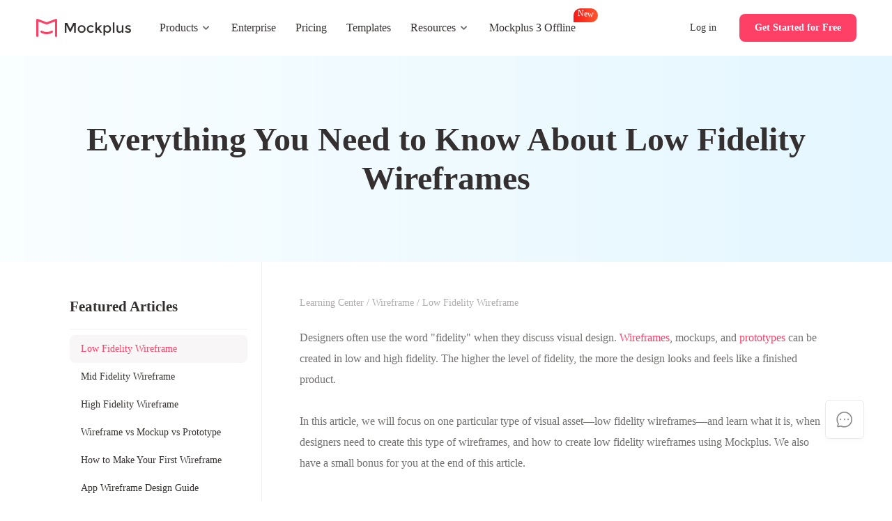

--- FILE ---
content_type: text/html; charset=utf-8
request_url: https://www.mockplus.com/learn/wireframe/low-fidelity-wireframe
body_size: 10545
content:
<!DOCTYPE html>
<html lang="en">
<head>
    <meta charset="UTF-8">
    <meta name="viewport" content="width=device-width, user-scalable=yes, initial-scale=1.0, minimum-scale=1.0">
    <meta name="format-detection" content="telephone=no">
    <meta name="renderer" content="webkit">
    <meta property="og:title" content="Mockplus" />
<meta property="og:url" content="https://www.mockplus.com/learn/wireframe/low-fidelity-wireframe" />
<meta property="og:image" content="https://d3h2k7ug3o5pb3.cloudfront.net/idoc/image/2020-10-27/009f4f41-1821-11eb-a688-0326dab191e7.png" />
<meta property="og:description" content="All-in-one product design platform for prototyping, collaboration, and creating design systems." />
    <meta name="description" content="">
    <title>Everything You Need to Know About Low Fidelity Wireframes</title>
    <link rel="canonical" href="https://www.mockplus.com/learn/wireframe/low-fidelity-wireframe"/>
    <link rel='shortcut icon' type='image/x-icon' href='/favicon.ico'/>
    <link rel="stylesheet" href="/css/icon/iconfont.css?v=702">
    <link rel="stylesheet" href="/froala/froala-editor/css/froala_style.min.css?v=702">
    <link rel="stylesheet" href="/enUS/css/global.css?v=702">
    <link rel="stylesheet" href="/enUS/css/knowledge.css?v=702">
    <script src="/js/lib/jquery.min.js"></script>
    <script type="text/javascript" src="//script.crazyegg.com/pages/scripts/0115/0490.js" async="async" ></script>
    <!-- Google tag (gtag.js) -->
<script async src="https://www.googletagmanager.com/gtag/js?id=G-FHYYVMCHSQ"></script>
<script>
  window.dataLayer = window.dataLayer || [];
  function gtag(){dataLayer.push(arguments);}
  gtag('js', new Date());

  gtag('config', 'G-FHYYVMCHSQ');
</script>
</head>
<body class="knowledge-container">
<header class="header-of-page ">
    <div class="header-content">
        <a href="/?home=1" class="left-logo">
            <img src="/enUS/images/nav/logo-red-black.png" alt="" class="pic1">
            <img src="/enUS/images/nav/logo-white-white.png" alt="" class="pic2">
            <img src="/enUS/images/nav/logo-red-white.png" alt="" class="pic3">
        </a>
        
            
<div class="header-nav">
    <div class="nav-item">
        <span class="first-nav">Products<i class="iconfont icon_broad_back"></i></span>
        <div class="second-menu" style="width: 1024px;">
            <ul class="top-list">
                <li>
                    <a href="/mockplus-rp">
                        <img src="/enUS/images/nav/rp2.png" alt="">
                        <span>Mockplus RP</span>
                        <p>Free wireframing & prototyping</p>
                        <div class="p-slogan blue">Alternative to Axure</div>
                    </a>
                </li>
                <li>
                    <a href="/cloud?home=1">
                        <img src="/enUS/images/nav/cc2.png" alt="">
                        <span>Mockplus Cloud</span>
                        <p>Free collaboration & handoff</p>
                        <div class="p-slogan red">Alternative to InVision</div>
                    </a>
                </li>
                <li>
                    <a href="/mockplus-dt">
                        <img src="/enUS/images/nav/dt2.png" alt="">
                        <span>Mockplus DT</span>
                        <p>Free online UI design</p>
                        <div class="p-slogan yellow">Alternative to Figma/Sketch</div>
                    </a>
                </li>
                <li>
                    <a href="/m3/offline">
                        <img src="/enUS/images/nav/M3-sm.png" alt="">
                        <span>Mockplus 3 Offline</span>
                        <p>Free design & prototype offline</p>
                        <div class="p-slogan " style="color: #4c6ef5; background-color: #eef1ff;">The ONLY one offline solution</div>
                    </a>
                </li>
            </ul>
            <!-- <div class="bottom-div">
                <span class="top-titles">Need an offline, desktop prototyping software?</span>
                <a href="/download/mockplus-classic">
                    <b class="iconfont iconbendi"></b>
                    <span>Download Mockplus Classic</span>
                </a>
            </div> -->
        </div>
    </div>
    <div class="nav-item">
        <a href="/enterprise" class="first-nav">Enterprise</a>
    </div>
    <div class="nav-item">
        <a href="/pricing/mockplus-rp" class="first-nav">Pricing</a>
    </div>
    <div class="nav-item">
        <a href="/example/rp" class="first-nav">Templates</a>
    </div>
    <div class="nav-item">  
        <span class="first-nav">Resources<i class="iconfont icon_broad_back"></i></span>
        <div class="second-menu" style="width: 568px;">
            <div class="left-a">
                <a href="https://help.mockplus.com/">Help center</a>
                <a href="/learn">Learn design</a>
                <a href="/community">Community</a>
                <a href="/blog">Blog</a>
                <a href="/scenarios">Application scenarios</a>
            </div>
            <div class="line" style="left: 220px;"></div>
            
                <div class="right-cons">
                    <div class="top-titles">What's new<a href="/newfeatures" class="more">See all <i class="iconfont icon_tag_right_arrow"></i></a></div>
                    
                    <a href="/blog/post/introducing-new-mockplus-3-offline" class="blog-a">
                        <div class="pic" style="background-image: url('https://img02.mockplus.com/image/2025-09-24/be18f6a0-98f2-11f0-a116-d3fb1c5b2fb8.png');"></div>
                        <span>Introducing Mockplus 3 Offline: Design &amp; Prototype 100% Offline, Securely</span>
                    </a>
                    
                    <a href="/blog/post/import-xd-files-and-more-new-features" class="blog-a">
                        <div class="pic" style="background-image: url('https://img02.mockplus.com/image/2025-07-19/7e74aa70-647d-11f0-8b04-9997f9f25b9b.png');"></div>
                        <span>Import XD files, Batch Create Symbols, Change Artboard Colors and More New features</span>
                    </a>
                    
                </div>
            
        </div>
    </div>
    <div class="nav-item">
        <a href="/m3/offline" class="first-nav">
            Mockplus 3 Offline
            <div class="icon_new">
                <span class="jump-char" style="animation-delay: 0s;">N</span>
                <span class="jump-char" style="animation-delay: 0.1s;">e</span>
                <span class="jump-char" style="animation-delay: 0.2s;">w</span>
            </div>
        </a>
    </div>    
</div>
               
        
        
            <div class="right-login">
                <a href="/signin?source=web-rp" rel="nofollow">Log in</a>
                <a href="/signup?source=web-rp" class="free" rel="nofollow">Get Started for Free</a>
            </div>
        
        <div class="iconfont icon_menu"></div>
        <div class="iconfont icon_menu_close"></div>
    </div>
</header>

<script>
    $(function () {
        var isLogins = JSON.parse('false');
        var headerConColor = "";
        function setHeaderStatus() {
            if ($(window).scrollTop() > 0) {
                $('.header-of-page').addClass('header-scrolls');
            } else {
                $('.header-of-page').removeClass('header-scrolls');
            }
        }
        $(window).scroll(function() {
            setHeaderStatus();
        });
        setHeaderStatus();

        $('.header-of-page .icon_menu').click(function() {
            $('.header-of-page').addClass('show-phone-menu').removeClass(headerConColor);
        });

        $('.header-of-page .icon_menu_close').click(function() {
            $('.header-of-page').removeClass('show-phone-menu').addClass(headerConColor);
        });

        $(window).resize(function() {
            if (window.innerWidth > 1099) {
                $('.header-of-page .header-nav .active').find('.second-menu').css('display', 'none');
                if (headerConColor && !$('.header-of-page').hasClass(headerConColor)) {
                    $('.header-of-page').addClass(headerConColor);
                }
            } else {
                $('.header-of-page .header-nav .active').find('.second-menu').css('display', 'block');
                $('.header-of-page .header-nav .active').siblings('.nav-item').find('.second-menu').css('display', 'none')
            }
        });

        $('.header-of-page .nav-item').hover(function() {
            if (window.innerWidth > 1099) {
                $(this).find('.second-menu').css('display', 'block');
            }
        }, function() {
            if (window.innerWidth > 1099) {
                $(this).find('.second-menu').css('display', 'none');
            }
        });

        $('.header-of-page .nav-item .first-nav').click(function() {
            if (window.innerWidth <= 1099) {
                if ($(this).parents('.nav-item').hasClass('active')) {
                    $(this).parents('.nav-item').removeClass('active').find('.second-menu').slideUp(300);
                } else {
                    $(this).parents('.nav-item').addClass('active').find('.second-menu').slideDown(300);
                }
            } 
        });
    });
</script>

<!--<style>-->
<!--    .header-of-page {-->
<!--        top: 80px;-->
<!--        z-index: 8;-->
<!--    }-->

<!--    .banner-mp-ad {-->
<!--        width: 100%;-->
<!--        text-align: center;-->
<!--        position: fixed;-->
<!--        top: 0;-->
<!--        z-index: 9;-->
<!--        -webkit-box-sizing: border-box;-->
<!--        -moz-box-sizing: border-box;-->
<!--        box-sizing: border-box;-->
<!--        overflow: hidden;-->
<!--        height: 80px;-->
<!--        background: url('/enUS/images/buy/august/summer-sale-top-bg.png') no-repeat;-->
<!--        background-size: cover;-->
<!--        background-position: center;-->
<!--    }-->

<!--    .banner-mp-ad * {-->
<!--        box-sizing: border-box;-->
<!--        -moz-box-sizing: border-box;-->
<!--        -webkit-box-sizing: border-box;-->
<!--    }-->

<!--    .banner-mp-ad .contents {-->
<!--        display: block;-->
<!--        height: 80px;-->
<!--        max-width: 1010px;-->
<!--        margin: 0 auto;-->
<!--        width: 90%;-->
<!--        position: relative;-->
<!--        text-align: left;-->
<!--    }-->

<!--    .banner-mp-ad .contents:after {-->
<!--        display: block;-->
<!--        clear: both;-->
<!--        height: 0;-->
<!--        content: "";-->
<!--        visibility: hidden;-->
<!--        overflow: hidden;-->
<!--    }-->

<!--    .banner-mp-ad .contents .left {-->
<!--        display: inline-block;-->
<!--        width: 70%;-->
<!--        max-width: 542px;-->
<!--    }-->

<!--    .banner-mp-ad .contents .left-small {-->
<!--        display: none;-->
<!--    }-->

<!--    .banner-mp-ad .contents .left-phone {-->
<!--        display: none;-->
<!--    }-->

<!--    .banner-mp-ad ul {-->
<!--        display: inline-block;-->
<!--        overflow: hidden;-->
<!--        padding: 14px 5px 20px 0;-->
<!--        margin-left: 4%;-->
<!--        vertical-align: top;-->
<!--    }-->

<!--    .banner-mp-ad ul li {-->
<!--        width: 30px;-->
<!--        height: 30px;-->
<!--        position: relative;-->
<!--        margin: 0 9px;-->
<!--        color: #ffffff;-->
<!--        float: left;-->
<!--        font-size: 18px;-->
<!--        font-weight: 500;-->
<!--        line-height: 32px;-->
<!--        text-align: center;-->
<!--        background: #007A9C;-->
<!--        border-radius: 4px;-->
<!--    }-->

<!--    .banner-mp-ad ul li::before {-->
<!--        position: absolute;-->
<!--        top: 100%;-->
<!--        font-size: 14px;-->
<!--        left: 0;-->
<!--        width: 100%;-->
<!--        color: #027EA0;-->
<!--        line-height: 20px;-->
<!--        margin-top: 4px;-->
<!--        font-weight: lighter;-->
<!--    }-->

<!--    .banner-mp-ad ul li::after {-->
<!--        content: ':';-->
<!--        position: absolute;-->
<!--        top: 0;-->
<!--        font-size: 14px;-->
<!--        left: 100%;-->
<!--        line-height: inherit;-->
<!--        color: #fff;-->
<!--        margin-left: 7px;-->
<!--    }-->

<!--    .banner-mp-ad ul .li1::before {-->
<!--        content: 'DAYS';-->
<!--    }-->

<!--    .banner-mp-ad ul .li2::before {-->
<!--        content: 'HRS';-->
<!--    }-->

<!--    .banner-mp-ad ul .li3::before {-->
<!--        content: 'MINS';-->
<!--    }-->

<!--    .banner-mp-ad ul .li4::before {-->
<!--        content: 'SECS';-->
<!--    }-->

<!--    .banner-mp-ad ul .li4::after {-->
<!--        display: none;-->
<!--    }-->


<!--    .banner-mp-ad .img-btn {-->
<!--        width: 20%;-->
<!--        max-width: 176px;-->
<!--        display: block;-->
<!--        float: right;-->
<!--        margin-top: 16px;-->
<!--    }-->

<!--    #close-ad {-->
<!--        width: 18px;-->
<!--        height: 18px;-->
<!--        position: absolute;-->
<!--        top: 30px;-->
<!--        right: 30px;-->
<!--        border: 0;-->
<!--        cursor: pointer;-->
<!--        -webkit-transition: .3s;-->
<!--        -moz-transition: .3s;-->
<!--        -ms-transition: .3s;-->
<!--        -o-transition: .3s;-->
<!--        transition: .3s;-->
<!--    }-->

<!--    #close-ad:hover {-->
<!--        -webkit-transform: rotate(90deg);-->
<!--        -moz-transform: rotate(90deg);-->
<!--        -ms-transform: rotate(90deg);-->
<!--        -o-transform: rotate(90deg);-->
<!--        transform: rotate(90deg);-->
<!--    }-->

<!--    @media (max-width: 1500px)  {-->
<!--        .banner-mp-ad .img-btn{-->
<!--            max-width: 150px;-->
<!--            margin-top: 19px;-->
<!--        }-->
<!--    }-->
<!--    @media (max-width: 1120px)  {-->
<!--        .banner-mp-ad .contents {-->
<!--            max-width: 760px;-->
<!--        }-->
<!--        .banner-mp-ad .contents .left{-->
<!--            max-width: 360px;-->
<!--            margin-top: 13.5px;-->
<!--        }-->
<!--        .banner-mp-ad .contents ul {-->
<!--            margin-left: 3%;-->
<!--        }-->
<!--    }-->
<!--    @media (max-width: 899px)  {-->
<!--        #close-ad {-->
<!--            right: 15px;-->
<!--        }-->
<!--        .banner-mp-ad .img-btn {-->
<!--            display: none;-->
<!--        }-->
<!--        .banner-mp-ad .contents {-->
<!--            max-width: 600px;-->
<!--        }-->
<!--    }-->
<!--    @media (max-width: 699px)  {-->
<!--        #close-ad {-->
<!--            display: none;-->
<!--        }-->
<!--        .banner-mp-ad .contents .left {-->
<!--            display: none;-->
<!--        }-->
<!--        .banner-mp-ad .contents {-->
<!--            width: 94%;-->
<!--            max-width: 400px;-->
<!--        }-->
<!--        .banner-mp-ad .contents ul{-->
<!--            position: absolute;-->
<!--            right: 0;-->
<!--            top: 0;-->
<!--        }-->
<!--        .banner-mp-ad .contents ul li {-->
<!--            margin: 0 6px;-->
<!--            width: 28px;-->
<!--            line-height: 28px;-->
<!--            font-size: 16px;-->
<!--            height: 28px;-->
<!--        }-->
<!--        .banner-mp-ad .contents ul li:before {-->
<!--            font-size: 12px;-->
<!--        }-->
<!--        .banner-mp-ad .contents ul li:after {-->
<!--            margin-left: 4px;-->
<!--        }-->
<!--        .banner-mp-ad .contents .left-phone {-->
<!--            display: block;-->
<!--            width: 55%;-->
<!--            -webkit-transform: translateY(-50%);-->
<!--            -moz-transform: translateY(-50%);-->
<!--            -ms-transform: translateY(-50%);-->
<!--            -o-transform: translateY(-50%);-->
<!--            transform: translateY(-50%);-->
<!--            max-width: 270px;-->
<!--            top: 50%;-->
<!--            position: absolute;-->
<!--        }-->
<!--    }-->
<!--</style>-->
<!--<div class="banner-mp-ad" id="banner-mp-ad">-->
<!--    <a href="/buy/mockplus-idoc" target="_blank" class="contents">-->
<!--        <img class="left" src="/enUS/images/buy/august/lastTime1.png" alt="">-->
<!--        <img class="left-phone" src="/enUS/images/buy/august/lastTime2.png" alt="">-->
<!--        <ul class="time">-->
<!--            <li class="li1" id="time1"></li>-->
<!--            <li class="li2" id="time2"></li>-->
<!--            <li class="li3" id="time3"></li>-->
<!--            <li class="li4" id="time4"></li>-->
<!--        </ul>-->
<!--        <img class="img-btn" src="/enUS/images/buy/august/lastTime3.png" alt="">-->
<!--    </a>-->
<!--    <img src="/mockStatic/images/close-dailog-white.png" id="close-ad" alt="close">-->
<!--</div>-->

<!--<script>-->
<!--  var $banner = $('#banner-mp-ad');-->
<!--  var $close = $('#banner-mp-ad #close-ad');-->
<!--  var $header = $('.header-of-page');-->
<!--  var name = 'summer_2021_8';-->
<!--  var endtime = '2021/09/30';-->

<!--  function closeBanner() {-->
<!--    $banner.hide();-->
<!--    $header.css({'top': 0});-->
<!--  }-->

<!--  // function writeCookie() {-->
<!--  //   var end = new Date(endtime);-->
<!--  //   document.cookie = name + '=1;expires=' + end.toGMTString();-->
<!--  // }-->

<!--  $close.click(function () {-->
<!--    closeBanner();-->
<!--  });-->

<!--  // if (/(iPhone|iPad|iPod|iOS|Android)/i.test(navigator.userAgent)) {-->
<!--  //   closeBanner();-->
<!--  // }-->

<!--  //活动弹窗-->
<!--  // $('.tobuy, .closePop').click(function () {-->
<!--  //   writeCookie();-->
<!--  //   $('.pop-box').hide();-->
<!--  // });-->

<!--  // if (document.cookie.indexOf(name) === -1) {-->
<!--  //   $('.pop-box').show();-->
<!--  // } else {-->
<!--  //   $('.pop-box').hide();-->
<!--  // }-->

<!--  $(function() {-->
<!--    var firstLeftTime = JSON.parse('-5012962055');-->

<!--    function countTime(leftTime) {-->
<!--      if ($('.end-time').hasClass('close')) {-->
<!--        return;-->
<!--      }-->

<!--      //定义变量 d,h,m,s保存倒计时的时间-->
<!--      var d = 0;-->
<!--      var h = 0;-->
<!--      var m = 0;-->
<!--      var s = 0;-->
<!--      if (leftTime >= 0) {-->
<!--        d = Math.floor(leftTime / 1000 / 60 / 60 / 24);-->
<!--        h = Math.floor(leftTime / 1000 / 60 / 60 % 24);-->
<!--        m = Math.floor(leftTime / 1000 / 60 % 60);-->
<!--        s = Math.floor(leftTime / 1000 % 60);-->
<!--      }-->
<!--      //将倒计时赋值到div中-->
<!--      document.getElementById("time1").innerHTML = d < 10 ? `0${d}` : d;-->
<!--      document.getElementById("time2").innerHTML = h < 10 ? `0${h}` : h;-->
<!--      document.getElementById("time3").innerHTML = m < 10 ? `0${m}` : m;-->
<!--      document.getElementById("time4").innerHTML = s < 10 ? `0${s}` : s;-->
<!--      if ($('.end-time').hasClass('init')) {-->
<!--        $('.end-time').removeClass('init');-->
<!--      }-->
<!--      //递归每秒调用countTime方法，显示动态时间效果-->
<!--      setTimeout(function () {-->
<!--        countTime(leftTime - 1000);-->
<!--      }, 1000);-->
<!--    }-->

<!--    if (firstLeftTime <= 0) {-->
<!--      document.getElementById("time1").innerHTML = '0';-->
<!--      document.getElementById("time2").innerHTML = '0';-->
<!--      document.getElementById("time3").innerHTML = '0';-->
<!--      document.getElementById("time4").innerHTML = '0';-->
<!--    } else {-->
<!--      countTime(firstLeftTime);-->
<!--    }-->

<!--  })-->
<!--</script>-->

<div class="clear-space knowledge-post">
  <h1>Everything You Need to Know About Low Fidelity Wireframes</h1>
  <div class="post-container">
    <div class="left-menu-container">
      <div class="left-menu-content">
        <div class="menu-con">
          <span>Featured Articles</span>
          <div class="menu-list">
            
            <a href="/learn/wireframe/low-fidelity-wireframe" class="active">Low Fidelity Wireframe</a>
            
            <a href="/learn/wireframe/mid-fidelity-wireframe" class="">Mid Fidelity Wireframe</a>
            
            <a href="/learn/wireframe/high-fidelity-wireframe" class="">High Fidelity Wireframe</a>
            
            <a href="/learn/wireframe/wireframe-vs-mockup-vs-prototype" class="">Wireframe vs Mockup vs Prototype</a>
            
            <a href="/learn/wireframe/how-to-make-a-wireframe" class="">How to Make Your First Wireframe</a>
            
            <a href="/learn/wireframe/mobile-app-wireframing-guide" class="">App Wireframe Design Guide</a>
            
            <a href="/learn/wireframe/website-wireframe" class="">Website Wireframe Design Guide</a>
            
            <a href="/learn/wireframe/free-wireframing-tool" class="">Explore Mockplus Wireframe Tool</a>
            
            <a href="/learn/wireframe/sitemap-vs-wireframe" class="">Sitemap vs Wireframe</a>
            
            <a href="/learn/wireframe/wireframe-example" class="">App &amp; Website Wireframe Examples</a>
            
          </div>
        </div> 
      </div>
    </div>
    <div class="right-container">
      <div class="bread">
        <a href="/learn">Learning Center</a>
        / <a href="/learn/wireframe">Wireframe</a>
        / <span>Low Fidelity Wireframe</span>
        
      </div>
      <div class="contents post-detail" id="post-content">
        <div class="fr-view">
          <p dir="ltr">Designers often use the word &quot;fidelity&quot; when they discuss visual design. <a href="https://www.mockplus.com/learn/wireframe" rel="noopener noreferrer" target="_blank">Wireframes</a>, mockups, and <a href="https://www.mockplus.com/learn/prototype" rel="noopener noreferrer" target="_blank">prototypes</a> can be created in low and high fidelity. The higher the level of fidelity, the more the design looks and feels like a finished product.&nbsp;</p><p><br></p><p dir="ltr">In this article, we will focus on one particular type of visual asset&mdash;low fidelity wireframes&mdash;and learn what it is, when designers need to create this type of wireframes, and how to create low fidelity wireframes using Mockplus. We also have a small bonus for you at the end of this article.&nbsp;</p><h2 id="What is a low-fidelity wireframe?" dir="ltr" id="What is a low-fidelity wireframe?">What is a low-fidelity wireframe?</h2><p dir="ltr">A wireframe is a schematic representation of the future user interface created using simple objects such as lines, rectangles, and texts. The term &quot;wireframe&quot; is taken from the architecture discipline, where it is used as a tool to plan spaces such as houses. Like mockups and prototypes, wireframes can be created with low and high fidelity.&nbsp;</p><p><br></p><p dir="ltr">Low-fidelity wireframes share the following properties:</p><ul><li dir="ltr"><p dir="ltr">Wireframes are created using lines and boxes. All user interface elements in UI design are created of lines and boxes.&nbsp;</p></li><li dir="ltr"><p dir="ltr">Black &amp; white color scheme. Wireframes are created using only black/gray color.&nbsp;</p></li><li dir="ltr"><p dir="ltr">Lorem ipsum texts. Instead of real content, designers use placeholder text (Lorem Ipsum, also known as dummy text).</p></li></ul><h2 id="Why do you need low-fidelity wireframes?&nbsp;" dir="ltr" id="Why do you need low-fidelity wireframes? ">Why do you need low-fidelity wireframes?&nbsp;</h2><p dir="ltr">Low-fidelity wireframes can be helpful at the early stages of the design process. When the team has a lot of ideas to explore, they want to minimize the time required to visualize individual ideas. Compared to other design artifacts such as mockups and prototypes, low-fidelity wireframes allow designers to create visual assets in minutes rather than hours. By making design tangible, designers help other people involved in the design process (i.e., developers, stakeholders, etc.) better understand the nature of the idea they want to build.&nbsp;</p><h2 id="What are the advantages and disadvantages of low-fidelity wireframing?" dir="ltr" id="What are the advantages and disadvantages of low-fidelity wireframing?">What are the advantages and disadvantages of low-fidelity wireframing?</h2><h3 id="&nbsp;Advantages of low-fidelity wireframe" dir="ltr" id=" Advantages of low-fidelity wireframe">&nbsp;Advantages of low-fidelity wireframe</h3><ul><li dir="ltr"><p dir="ltr"><strong>Easy to create.</strong> Low-fidelity wireframes don&#39;t require any specific tools and skills. They can be created by anyone who has a pen and paper.&nbsp;</p></li><li dir="ltr"><p dir="ltr"><strong>Fast to create.</strong> It takes a few minutes to sketch a wireframe on paper. Wireframes can be created right during brainstorming sessions.&nbsp;</p></li><li dir="ltr"><p dir="ltr"><strong>Excellent tool for collecting feedback.</strong> Low-fidelity wireframes look far from the finished design, making it easier for others to share their honest opinions about the design.&nbsp;</p></li><li dir="ltr"><p dir="ltr"><strong>It can serve as design documentation.</strong> It&#39;s possible to make low-fidelity wireframes a part of design documentation. Adding notes to the wireframes helps others understand how something should look/work.&nbsp;</p></li></ul><h3 id="&nbsp;Disadvantages of low-fidelity wireframe" dir="ltr" id=" Disadvantages of low-fidelity wireframe">&nbsp;Disadvantages of low-fidelity wireframe</h3><ul><li dir="ltr">You must use imagination to understand how the final design will look and work. Low-fidelity wireframes convey only a general idea of the future design, and they lack many essential design elements (such as actual texts, colors, and fonts).</li><li>Cannot be used for <a href="https://www.sketchbubble.com/en/catalogtags/stakeholder/" rel="noopener noreferrer" target="_blank">stakeholder presentations</a>. Stakeholders typically want to see a design in a medium or high fidelity because it allows them to evaluate stylistic and functional design decisions. When stakeholders see the low-fidelity design, they likely raise many concerns about design (i.e., &ldquo;Why do screens look black and white?&rdquo; or &ldquo;What does Lorem Ipsum mean?&rdquo;), which might negatively impact the design process.</li></ul><h2 id="How to design a low-fidelity wireframe using Mockplus in 5 simple steps" dir="ltr" id="How to design a low-fidelity wireframe using Mockplus in 5 simple steps">How to design a low-fidelity wireframe using Mockplus in 5 simple steps</h2><p dir="ltr">Wireframes can be created using pen &amp; paper or digital design tools. When it comes to digital tools, <a href="https://www.mockplus.com/free-wireframing-tool">Mockplus</a> makes it easier to create both low and high-fidelity wireframes. The tool can also be used to create interactive prototypes, so you can potentially turn your low-fidelity design into an interactive prototype without switching a tool.&nbsp;</p><p dir="ltr"><br></p><p dir="ltr"><span class="fr-video fr-deletable fr-fvc fr-dvb fr-draggable" contenteditable="false" draggable="true"><iframe width="640" height="360" src="https://www.youtube.com/embed/LvjF9Btxigs?autoplay=1&wmode=opaque&rel=0" frameborder="0" allowfullscreen="" class="fr-draggable"></iframe></span><br></p><p dir="ltr" style="text-align: center;"><br></p><p dir="ltr">This quick tutorial will show how to design a low-fidelity wireframe for a landing page in less than five minutes.&nbsp;</p><h3 id="Step 1: Launching Mockplus RP" dir="ltr" id="Step 1: Launching Mockplus RP">Step 1: Launching Mockplus RP</h3><p dir="ltr">The first thing we need to do is to launch <a href="https://app.mockplus.com/app">Mockplus RP</a>.</p><p dir="ltr"><img src="https://d3h2k7ug3o5pb3.cloudfront.net/image/2023-01-30/d2e26d10-a047-11ed-a261-7940d808d9b6.png" class="fr-fil fr-dib" alt="Launching Mockplus RP"></p><h3 id="Step 2: Choosing a project type&nbsp;" dir="ltr" id="Step 2: Choosing a project type ">Step 2: Choosing a project type&nbsp;</h3><p dir="ltr">Next, we need to choose a type of project. Since we&rsquo;re building a web project, we will select the Web 1920 project.&nbsp;</p><p dir="ltr"><img src="https://d3h2k7ug3o5pb3.cloudfront.net/image/2023-01-30/e1dbbd30-a047-11ed-a261-7940d808d9b6.png" class="fr-fil fr-dib" alt="Choosing a project type in Mockplus RP"></p><h3 id="Step 3: Choosing the right elements for our design&nbsp;" dir="ltr" id="Step 3: Choosing the right elements for our design ">Step 3: Choosing the right elements for our design&nbsp;</h3><p dir="ltr">We&#39;re ready to create our low-fidelity wireframe. Mockplus RP is a web-based application, meaning we will design it right in a browser window. Once our project is created, we will see an editor with various basic elements in the Compos area.&nbsp;</p><p dir="ltr">Low-fidelity wireframes are created using elemental objects so we will use only Rectangles, Lines, and Text.&nbsp;</p><p dir="ltr"><img src="https://d3h2k7ug3o5pb3.cloudfront.net/image/2023-01-30/ffe14930-a047-11ed-a261-7940d808d9b6.png" class="fr-fil fr-dib" alt="create a low-fidelity wireframe"></p><h3 id="Step 4: Creating a skeleton of our wireframe&nbsp;" dir="ltr" id="Step 4: Creating a skeleton of our wireframe ">Step 4: Creating a skeleton of our wireframe&nbsp;</h3><p dir="ltr">Let&#39;s create a low-fidelity wireframe of the hero section for our landing page. The hero section will feature the logo in the top left corner of the screen, a menu with a sign-up button at the top right corner of the screen, a text section with a header and description, and two call-to-action buttons in the center.&nbsp;</p><p dir="ltr">First, we will use rectangles to mark individual content blocks.</p><p dir="ltr"><img src="https://d3h2k7ug3o5pb3.cloudfront.net/image/2023-01-30/0f80c460-a048-11ed-a261-7940d808d9b6.png" class="fr-fil fr-dib" alt="Creating a skeleton of our wireframe"></p><h3 id="Step 5: Adding contextual details&nbsp;" dir="ltr" id="Step 5: Adding contextual details ">Step 5: Adding contextual details&nbsp;</h3><p dir="ltr">Now let&#39;s add text to mark individual objects. Notice that designers typically mark containers that will have imagery (photos or videos) as rectangular objects with the X cross inside. We will use a Line object to add the X cross. After we add the required changes, we should see the following design.&nbsp;</p><p dir="ltr"><br></p><p dir="ltr">You might notice that elements in the artboard aren&#39;t perfectly aligned but don&#39;t worry about that; the low-fidelity wireframes shouldn&#39;t be pixel-perfect. Speed and simplicity are two integral properties of the low-fidelity design. The faster we can visualize our ideas, the better. &nbsp;</p><p dir="ltr"><img src="https://d3h2k7ug3o5pb3.cloudfront.net/image/2023-01-30/263e25d0-a048-11ed-a261-7940d808d9b6.png" class="fr-fil fr-dib" alt="Adding contextual details on wireframe"></p><h2 id="Top 3 low wireframe examples for your inspiration" dir="ltr" id="Top 3 low wireframe examples for your inspiration">Top 3 low wireframe examples for your inspiration</h2><p dir="ltr">Here are our top three favorite examples of low-fidelity wireframes created by the design community: &nbsp;</p><h3 id="1. Mobile app wireframes by Jinal Shah" dir="ltr" id="1. Mobile app wireframes by Jinal Shah">1. Mobile app wireframes by Jinal Shah</h3><p dir="ltr"><a href="https://dribbble.com/shots/15685603-App-wireframe">Jinal Shah&#39;s</a> design is a brilliant example of comparing low and high-fidelity wireframes. In this example, low-fidelity wireframes were created using pen and paper. &nbsp;</p><p dir="ltr"><img src="https://d3h2k7ug3o5pb3.cloudfront.net/image/2023-01-30/3f7512c0-a048-11ed-a261-7940d808d9b6.jpg" class="fr-fil fr-dib" alt="Mobile app wireframes by Jinal Shah"></p><p dir="ltr" style="text-align: center;">Image by <a href="https://dribbble.com/shots/15685603-App-wireframe">Jinal Shah</a></p><h3 id="2. Quto App design by Gus Jul&nbsp;" dir="ltr" id="2. Quto App design by Gus Jul ">2. Quto App design by Gus Jul&nbsp;</h3><p dir="ltr"><a href="https://dribbble.com/shots/14653171-Low-Fidelity-Quto-App">Gus Jul</a> shares low-fidelity wireframes of the Quto App, a barcode scan mobile app. He uses arrows to help viewers understand the transitions between individual screens. &nbsp;</p><p dir="ltr"><br><img src="https://d3h2k7ug3o5pb3.cloudfront.net/image/2023-01-30/5ac91350-a048-11ed-a261-7940d808d9b6.png" class="fr-fil fr-dib" alt="low-fidelity wireframes of the Quto App"></p><p dir="ltr" style="text-align: center;">Image by <a href="https://dribbble.com/shots/14653171-Low-Fidelity-Quto-App">Gus Jul</a></p><p><br></p><h3 id="3. Mobile App by Armin Graca" dir="ltr" id="3. Mobile App by Armin Graca">3. Mobile App by Armin Graca</h3><p dir="ltr">In his mobile app design, <a href="https://dribbble.com/shots/9158504-How-It-s-Made-Mobile-App">Armin Graca</a> provides a step-by-step guide on how to move from low-fidelity to <a href="https://www.mockplus.com/learn/wireframe/high-fidelity-wireframe" rel="noopener noreferrer" target="_blank">high-fidelity design</a>. &nbsp;</p><p><br></p><p dir="ltr"><img src="https://d3h2k7ug3o5pb3.cloudfront.net/image/2023-01-30/720086c0-a048-11ed-a261-7940d808d9b6.png" class="fr-fil fr-dib" alt="Mobile App wireframe by Armin Graca"></p><p dir="ltr" style="text-align: center;">Image by <a href="https://dribbble.com/shots/9158504-How-It-s-Made-Mobile-App">Armin Graca</a>&nbsp;</p>
        </div>

        
          <div class="external-link">
              <div>
                  <p>
                      <a href="https://rp.mockplus.com/" target="_blank" onclick="ga('send', 'event', 'blog-sign-up', 'click', 'blog banner', 1);">
                          Start designing low-fi wireframes with free wireframing tool today</a>
                  </p>
                  <a class="btn" href="https://rp.mockplus.com/" target="_blank" onclick="ga('send', 'event', 'blog-sign-up', 'click', 'blog banner', 1);">
                      Start now
                  </a>
              </div>
          </div>
      
      </div>
    </div>
   <div class="ph-left-menu-button">
    <ul>
      <li></li>
      <li></li>
      <li></li>
    </ul>
   </div>
  </div>
</div>
<section class="content-red">
  <h3 class="content-red-title">Join over 2M users and teams that use Mockplus</h3>
  <a class="footer-btna" href=" https://user.mockplus.com/signup?source=web-rp">Create free account</a>
</section>
<div class="footer-of-page black-footer">
  <div class="footer-content">
      <div class="footer-item">
          <a href="/?home-1" class="left-logo">
              <img src="/enUS/images/nav/logo-red-black.png" alt="" class="pic1">
              <img src="/enUS/images/nav/logo-white-white.png" alt="" class="pic2">
          </a>
          <a target="_blank" rel="nofollow" class="social-list" href="https://www.facebook.com/Mockplus">
              <i class="iconfont icona-24_icon_Facebook"></i>
              <span>Facebook</span>
          </a>
          <a target="_blank" rel="nofollow" class="social-list" href="https://twitter.com/Mockplus">
              <i class="iconfont icona-24_icon_Twitter"></i>
              <span>Twitter</span>
          </a>
          <a target="_blank" rel="nofollow" class="social-list" href="https://www.linkedin.com/company/mockplus">
              <i class="iconfont icona-24_icon_LinkedIn"></i>
              <span>LinkedIn</span>
          </a>
          <a target="_blank" rel="nofollow" class="social-list" href="https://www.youtube.com/c/Mockplustube">
              <i class="iconfont icona-24_icon_YouTube"></i>
              <span>YouTube</span>
          </a>
          <a target="_blank" rel="nofollow" class="social-list" href="https://www.instagram.com/mockplus_official">
              <i class="iconfont icona-24_icon_Instagram"></i>
              <span>Instagram</span>
          </a>
      </div>
      <div class="footer-item">
        <div class="titles">Product</div>
        <div class="sub-foot">
            <a href="/mockplus-rp">Mockplus RP</a>
            <a href="/cloud?home=1">Mockplus Cloud</a>
            <a href="/mockplus-dt">Mockplus DT</a>
            <a href="/mockplus-dS">Mockplus DS</a>
            <a href="/download/mockplus-classic">Mockplus Classic</a>
        </div>
    </div>
      <div class="footer-item">
          <div class="titles">Use Cases</div>
          <div class="sub-foot">
              <a href="/free-wireframing-tool">Wireframing tool</a>
              <a href="/mockplus-dt">UI design tool</a>
              <a href="/ux-design-tool">UX design tool</a>
              <a href="/ui-mockup-tool">Mockup design</a>
              <a href="/remote-design-collaboration">Remote design</a>
              <a href="/mockplus-ds">Design systems</a>
              <a href="/cloud?home=1">Collaboration & handoff</a>
              <a href="/cloud-integrations">Integrations</a>
          </div>
      </div>
      <div class="footer-item">
          <div class="titles">Resource</div>
          <div class="sub-foot">
              <a href="/blog">Blog</a>
              <a href="/product/releaseNotes">Release</a>
              <a href="/newfeatures">What's new</a>
              <a href="/example/rp">Free templates</a>
              <a href="/learn">Learn design</a>
              <a href="/community">Community</a>
              <a href="/partners">Partners</a>
              <a href="https://help.mockplus.com/">Help center</a>
          </div>
      </div>
      <div class="footer-item">
          <div class="titles">Compare</div>
          <div class="sub-foot">
              <a href="/mockplus-vs-invision">InVision</a>
              <a href="/mockplus-vs-zeplin">Zeplin</a>
              <a href="/mockplus-vs-figma">Figma</a>
              <a href="/mockplus-vs-sketch">Sketch</a>
              <a href="/mockplus-vs-axure">Axure</a>
              <a href="/mockplus-vs-xd">Adobe XD</a>
              <a href="/mockplus-vs-justinmind">Justinmind</a>
          </div>
      </div>
      <div class="footer-item">
          <div class="titles">Company</div>
          <div class="sub-foot">
              <a href="/about">About us</a>
              <a href="/support">Contact us</a>
              <a href="/startup">Mockplus for startup</a>
              <a href="/buy/edu">Mockplus for education</a>
          </div>
      </div>
  </div>
  <div class="footer-bottom">
      <a href="/tos" rel="nofollow" class="right">Terms of Service</a>
      <a href="/privacy" rel="nofollow" class="right">Privacy Policy</a>
      <p>© 2014-2025 Mockplus Technology Co., Ltd. All rights reserved.</p>
  </div>
</div>

<script>
  $(function() {
      $('.footer-content .footer-item .titles').click(function() {
          if ($(this).parents('.footer-item').hasClass('active')) {
              $(this).parents('.footer-item').removeClass('active').find('.sub-foot').slideUp(300);
          } else {
              $(this).parents('.footer-item').addClass('active').find('.sub-foot').slideDown(300);
          }
      });
  });
</script>
<!--客服挂件-->
<div class="customer-service">
    <div class="item" id="customer-message">
        <i class="iconfont icon_service"></i>
        <div class="message">
            <div class="message-warp">
                <h5>Contact us</h5>
                <p><a href="https://discord.gg/RUJ7SJCtx8"><img src="/enUS/images/about/support-discord.png" width="16" alt="">Join our Discord community</a></p>
                <p><a href="mailto:support@mockplusapp.com"><img src="/enUS/images/about/custom-email.png" width="16" alt="">support@mockplusapp.com</a></p>
            </div>
        </div>
    </div>
    <div class="item" id="go-top">
        <i class="iconfont icon_top"></i>
    </div>
</div>
<script>
  /**
   * 客服挂件
   */
  var $goTop = $('#go-top');
  var $customService = $('.customer-service');
  var customerMessage = $('#customer-message .message');
  var theSysDate = '2020_08_03';

  $(window).scroll(function () {
    var winHeight = $(window).height();
    var scrollHeight = $(document).scrollTop();
    if (scrollHeight > winHeight) {
      $goTop.show();
    //   $customService.css('bottom', '40px');
    } else {
      $goTop.hide();
    //   $customService.css('bottom', '60px');
    }
  });

  $goTop.click(function () {
    $('html ,body').animate({scrollTop: 0}, 300);
  });

  if (/(iPhone|iPad|iPod|iOS|Android)/i.test(navigator.userAgent)) {
    $('.customer-service').hide();
  } else {
    $('.customer-service').show();
  }
</script>

<script src="/js/global.js?v=702"></script>
<script>
  $(function() {
    /**
     * 设置左侧菜单栏状态（是否置顶）
     */
    var $leftMenuContainer = $('.left-menu-container ');
    var $postContainer = $('.post-container');
    var $menuList = $('.menu-list');
    function setLeftMenuStatus() {
      if (window.innerWidth > 767) {
        $('.post-container').removeClass('left-menu-active');     
      var scrollTop = $(document).scrollTop();
      var offsetTop = $postContainer.offset().top;
      var footerOffsetTop = $('.content-red').offset().top;
      if (scrollTop > offsetTop) {
        if (scrollTop > footerOffsetTop - $menuList.height() - 105) {
          $leftMenuContainer.addClass('fixedBottom').removeClass('fixedTop');
        }else {
          $leftMenuContainer.removeClass('fixedBottom').addClass('fixedTop');
        }
      }else {
        $leftMenuContainer.removeClass('fixedTop').removeClass('fixedBottom');
      }
      } else {
        $leftMenuContainer.removeClass('fixedBottom').removeClass('fixedTop');
      }
    }
    $(window).scroll(function () {
      setLeftMenuStatus();
    });
    setLeftMenuStatus();


    $('.ph-left-menu-button').click(function() {
      if ($(this).hasClass('active')) {
        $(this).removeClass('active');
        $postContainer.removeClass('left-menu-active');
      } else {
        $(this).addClass('active');
        $postContainer.addClass('left-menu-active');
      }
    });
    $postContainer.find('.left-menu-container').click(function(e) {
      if ($postContainer.hasClass('left-menu-active') && !$('.menu-con').is(e.target) && $('.menu-con').has(e.target).length === 0) {
        $('.ph-left-menu-button').removeClass('active');
        $postContainer.removeClass('left-menu-active');
      }
    });

    function insertInnerAd() {
      var parr = $('#post-content .fr-view > p');
      var insertp;
      var $externalLink = $('.external-link');
      if (parr.length >= 10) {
        var num = 6;
        insertp = parr[num - 1];
        $externalLink.insertBefore(insertp);
      } else {
        $externalLink.remove();
      }
    }

    insertInnerAd();
  })
</script>
</body>
</html>


--- FILE ---
content_type: text/css; charset=utf-8
request_url: https://www.mockplus.com/enUS/css/knowledge.css?v=702
body_size: 12278
content:
body {
  font-family: 'Montserrat';
}
.knowledge-container .clear-space * {
  box-sizing: border-box;
}
.knowledge-container .banner-container {
  background: linear-gradient(270deg, #e4f6ff 0%, #f9feff 100%);
  overflow: hidden;
  position: relative;
}
.knowledge-container .banner-container .contents {
  width: 92%;
  max-width: 1080px;
  margin: 0 auto;
  position: relative;
  padding: 208px 0 152px;
}
.knowledge-container .banner-container .contents .cons {
  max-width: 510px;
}
.knowledge-container .banner-container .contents .cons h1 {
  font-size: 48px;
  line-height: 56px;
  color: #353030;
  font-weight: bold;
}
.knowledge-container .banner-container .contents .cons p {
  font-size: 20px;
  line-height: 28px;
  margin-top: 16px;
  color: #5c5758;
}
.knowledge-container .banner-container .contents .cons .button {
  display: block;
  width: 255px;
  line-height: 56px;
  border-radius: 8px;
  font-size: 16px;
  background-color: #fe4066;
  font-weight: bold;
  color: #ffffff;
  margin-top: 48px;
  text-align: center;
  transition: 0.3s;
}
.knowledge-container .banner-container .contents .cons .button:hover {
  background-color: #ff5476;
}
.knowledge-container .banner-container .contents .pic1 {
  position: absolute;
  left: 547px;
  bottom: 0;
  display: block;
  width: 600px;
  z-index: 2;
}
.knowledge-container .banner-container .bottom-pic {
  position: absolute;
  width: 100%;
  bottom: 0;
  z-index: 1;
  left: 0;
}
.knowledge-container .index-list {
  overflow: hidden;
  max-width: 1312px;
  width: 92%;
  margin: 128px auto 108px;
  display: flex;
  justify-content: space-around;
  flex-wrap: wrap;
}
.knowledge-container .index-list .list {
  padding: 0 0 20px;
}
.knowledge-container .index-list .list a {
  display: block;
  max-width: 310px;
  margin: 0 auto;
  text-align: center;
}
.knowledge-container .index-list .list a .pic {
  height: 186px;
  border-radius: 16px;
  background-size: cover;
  background-position: center;
  background-repeat: no-repeat;
  border: 1px solid #F0EEEE;
}
.knowledge-container .index-list .list a h2 {
  font-size: 24px;
  line-height: 32px;
  color: #353030;
  text-overflow: ellipsis;
  overflow: hidden;
  display: block;
  margin: 24px 0 8px;
  font-weight: bold;
}
.knowledge-container .index-list .list a p {
  font-size: 16px;
  line-height: 24px;
  color: #5c5758;
}
.knowledge-container .index-list .list a .button {
  width: 200px;
  border: 1px solid #fe4066;
  border-radius: 8px;
  margin: 24px auto 0;
  line-height: 38px;
  color: #fe4066;
  font-weight: bold;
  font-size: 14px;
  transition: 0.3s;
}
.knowledge-container .index-list .list a .button:hover {
  background-color: #fe4066;
  color: #ffffff;
}
.knowledge-container .knowledge-catalogue {
  position: relative;
  padding-bottom: 128px;
}
.knowledge-container .knowledge-catalogue::before {
  content: '';
  width: 100%;
  height: 640px;
  z-index: -1;
  background: linear-gradient(180deg, #e4f6ff, #ffffff 100%);
  left: 0;
  top: 80px;
  position: absolute;
}
.knowledge-container .knowledge-catalogue .banner-container {
  background: transparent;
}
.knowledge-container .knowledge-catalogue .banner-container .contents {
  padding-bottom: 72px;
}
.knowledge-container .knowledge-catalogue .banner-container .contents .pic1 {
  width: 500px;
}
.knowledge-container .knowledge-catalogue .catalogue-container {
  padding-top: 22px;
}
.knowledge-container .knowledge-catalogue .catalogue-container .contents {
  width: 92%;
  margin: 32px auto 0;
  border-radius: 24px;
  box-shadow: 0px 4px 16px 0px rgba(53, 48, 48, 0.08);
  background-color: #ffffff;
  max-width: 1080px;
  overflow: hidden;
  padding-left: 310px;
  position: relative;
}
.knowledge-container .knowledge-catalogue .catalogue-container .contents:first-child {
  margin-top: 0;
}
.knowledge-container .knowledge-catalogue .catalogue-container .contents .left-title {
  background-color: #fe4066;
  position: absolute;
  left: 0;
  top: 0;
  width: 310px;
  height: 100%;
  font-size: 32px;
  font-weight: bold;
  line-height: 40px;
  padding: 32px 10px 0 32px;
  color: #ffffff;
  text-transform: capitalize;
}
.knowledge-container .knowledge-catalogue .catalogue-container .contents .right-cons {
  overflow: hidden;
  padding: 48px 0 40px 55px;
}
.knowledge-container .knowledge-catalogue .catalogue-container .contents .right-cons span {
  display: block;
  width: 100%;
  font-size: 16px;
  font-weight: bold;
  color: #353030;
  line-height: 24px;
  margin-bottom: 16px;
}
.knowledge-container .knowledge-catalogue .catalogue-container .contents .right-cons .des {
  width: 34%;
  float: left;
}
.knowledge-container .knowledge-catalogue .catalogue-container .contents .right-cons .des p {
  font-size: 14px;
  line-height: 22px;
  color: rgba(53, 48, 48, 0.7);
}
.knowledge-container .knowledge-catalogue .catalogue-container .contents .right-cons .list {
  width: 58.5%;
  float: right;
  overflow: hidden;
}
.knowledge-container .knowledge-catalogue .catalogue-container .contents .right-cons .list a {
  display: block;
  float: left;
  width: 45%;
  margin: 0 5% 8px 0;
  padding-left: 12px;
  font-size: 14px;
  line-height: 22px;
  color: rgba(53, 48, 48, 0.7);
  position: relative;
  white-space: nowrap;
  text-overflow: ellipsis;
  overflow: hidden;
  height: 22px;
  transition: 0.3s;
}
.knowledge-container .knowledge-catalogue .catalogue-container .contents .right-cons .list a:hover {
  color: #fe4066;
}
.knowledge-container .knowledge-catalogue .catalogue-container .contents .right-cons .list a::before {
  content: '';
  width: 4px;
  height: 4px;
  background-color: #fe4066;
  position: absolute;
  left: 0;
  top: 50%;
  margin-top: -2px;
  border-radius: 100%;
}
.knowledge-container .knowledge-post {
  padding-top: 80px;
}
.knowledge-container .knowledge-post h1 {
  background: linear-gradient(270deg, #E4F6FF 0%, #f9feff 100%);
  padding: 92px 4%;
  text-align: center;
  font-size: 48px;
  line-height: 56px;
  color: #353030;
  font-weight: bold;
  overflow: hidden;
}
.knowledge-container .knowledge-post .post-container {
  position: relative;
  max-width: 1080px;
  width: 92%;
  margin: 0 auto;
}
.knowledge-container .knowledge-post .post-container::before {
  margin-left: 275px;
  content: '';
  width: 1px;
  background: #f0f0f0;
  position: absolute;
  top: 0;
  bottom: 0;
  z-index: 1;
  left: 0;
}
.knowledge-container .knowledge-post .post-container::after {
  content: '';
  height: 0;
  line-height: 0;
  display: block;
  visibility: hidden;
  clear: both;
}
.knowledge-container .knowledge-post .post-container .left-menu-container {
  width: 275px;
  float: left;
  min-height: 1px;
}
.knowledge-container .knowledge-post .post-container .left-menu-container .left-menu-content {
  height: calc(100vh - 320px);
  z-index: 2;
}
.knowledge-container .knowledge-post .post-container .left-menu-container .left-menu-content .menu-con {
  width: 275px;
  height: 100%;
}
.knowledge-container .knowledge-post .post-container .left-menu-container .left-menu-content .menu-con span {
  display: block;
  font-size: 21px;
  line-height: 32px;
  color: #353030;
  font-weight: bold;
  padding: 48px 0 16px;
  margin: 0 20px 8px 0;
  border-bottom: 1px solid #f0f0f0;
}
.knowledge-container .knowledge-post .post-container .left-menu-container .left-menu-content .menu-con .menu-list {
  max-height: calc(100% - 105px);
  overflow-y: auto;
  padding: 0 20px 40px 0;
  scrollbar-width: thin;
}
.knowledge-container .knowledge-post .post-container .left-menu-container .left-menu-content .menu-con .menu-list::-webkit-scrollbar {
  width: 4px;
  height: 100%;
  background: transparent;
}
.knowledge-container .knowledge-post .post-container .left-menu-container .left-menu-content .menu-con .menu-list::-webkit-scrollbar-track {
  width: 4px;
  background: transparent;
}
.knowledge-container .knowledge-post .post-container .left-menu-container .left-menu-content .menu-con .menu-list::-webkit-scrollbar-thumb {
  background: rgba(0, 0, 0, 0.2);
}
.knowledge-container .knowledge-post .post-container .left-menu-container .left-menu-content .menu-con .menu-list a {
  display: block;
  font-size: 14px;
  line-height: 22px;
  border-radius: 8px;
  transition: 0.3s;
  padding: 9px 8px 9px 16px;
  color: #353030;
  white-space: nowrap;
  text-overflow: ellipsis;
  overflow: hidden;
}
.knowledge-container .knowledge-post .post-container .left-menu-container .left-menu-content .menu-con .menu-list a:hover {
  color: #fe4066;
}
.knowledge-container .knowledge-post .post-container .left-menu-container .left-menu-content .menu-con .menu-list a.active {
  color: #fe4066;
  background-color: #f8f6f6;
}
.knowledge-container .knowledge-post .post-container .left-menu-container.fixedTop {
  position: fixed;
  height: 100%;
  width: 100%;
  left: 0;
  top: 0;
}
.knowledge-container .knowledge-post .post-container .left-menu-container.fixedTop .left-menu-content {
  max-width: 1080px;
  width: 92%;
  margin: 0 auto;
  height: 100%;
}
.knowledge-container .knowledge-post .post-container .left-menu-container.fixedBottom {
  position: absolute;
  left: 0;
  bottom: 0;
  height: auto;
  max-height: 100vh;
}
.knowledge-container .knowledge-post .post-container .left-menu-container.fixedBottom .left-menu-content {
  height: 100%;
}
.knowledge-container .knowledge-post .post-container .right-container {
  width: calc(100% - 330px);
  float: right;
  z-index: 3;
  position: relative;
}
.knowledge-container .knowledge-post .post-container .right-container .bread {
  color: rgba(53, 48, 48, 0.4);
  font-size: 14px;
  line-height: 22px;
  padding: 48px 0 24px;
}
.knowledge-container .knowledge-post .post-container .right-container .bread a {
  color: rgba(53, 48, 48, 0.4);
  transition: 0.3s;
}
.knowledge-container .knowledge-post .post-container .right-container .bread a:hover {
  color: #fe4066;
}
.knowledge-container .knowledge-post .post-container .right-container .contents {
  padding-bottom: 48px;
  min-height: calc(100vh - 400px);
  line-height: 8px;
}
.knowledge-container .knowledge-post .post-container .right-container .contents .external-link {
  text-align: center;
  background-color: #fe4066;
  margin: 30px 0;
  border-radius: 6px;
}
.knowledge-container .knowledge-post .post-container .right-container .contents .external-link > div {
  line-height: 42px;
  position: relative;
  padding: 30px 0 42px;
}
.knowledge-container .knowledge-post .post-container .right-container .contents .external-link > div p {
  font-size: 28px;
  margin: 0 0 40px 0;
  font-weight: 600;
}
.knowledge-container .knowledge-post .post-container .right-container .contents .external-link > div a {
  color: #ffffff;
}
.knowledge-container .knowledge-post .post-container .right-container .contents .external-link > div a:hover {
  text-decoration: none;
}
.knowledge-container .knowledge-post .post-container .right-container .contents .external-link > div .btn {
  color: #fe4066;
  background-color: #ffffff;
  font-size: 16px;
  padding: 10px 30px;
  border-radius: 6px;
}
.knowledge-container .knowledge-post .post-container .right-container .contents.post-detail {
  font-size: 16px;
  color: rgba(53, 48, 48, 0.7);
  line-height: 30px;
}
.knowledge-container .knowledge-post .post-container .right-container .contents.post-detail ol {
  list-style: decimal;
  padding-left: 0;
  margin-left: 20px;
}
.knowledge-container .knowledge-post .post-container .right-container .contents.post-detail ol li {
  display: list-item !important;
  list-style: decimal;
  list-style-position: outside;
}
.knowledge-container .knowledge-post .post-container .right-container .contents.post-detail ul {
  list-style: decimal;
  margin: 20px 0 20px 20px;
}
.knowledge-container .knowledge-post .post-container .right-container .contents.post-detail ul li {
  display: list-item !important;
  list-style: disc;
  list-style-position: outside;
}
.knowledge-container .knowledge-post .post-container .right-container .contents .fr-view table {
  text-align: center;
}
.knowledge-container .knowledge-post .post-container .right-container .contents .fr-view table tr td,
.knowledge-container .knowledge-post .post-container .right-container .contents .fr-view table tr th {
  line-height: 1.75;
  padding: 16px 8px;
  border: 1px solid #eee;
}
.knowledge-container .knowledge-post .post-container .right-container .contents .fr-view table.fr-alternate-rows tbody tr:nth-child(2n) {
  background: #f9f7f7;
}
.knowledge-container .knowledge-post .post-container .right-container .contents .fr-view pre {
  padding: 0.8em;
  border-radius: 3px;
  background: #f5f5f5;
}
.knowledge-container .knowledge-post .post-container .right-container .contents a {
  color: #fe4066;
}
.knowledge-container .knowledge-post .post-container .right-container .contents a:hover {
  text-decoration: underline;
}
.knowledge-container .knowledge-post .post-container .right-container .contents img {
  max-width: 100%;
  display: block;
}
.knowledge-container .knowledge-post .post-container .right-container .contents p {
  font-size: 16px;
  color: rgba(53, 48, 48, 0.7);
  line-height: 30px;
}
.knowledge-container .knowledge-post .post-container .right-container .contents p b {
  color: #353030;
}
.knowledge-container .knowledge-post .post-container .right-container .contents p .red {
  color: #fe4066;
}
.knowledge-container .knowledge-post .post-container .right-container .contents .quote-con {
  position: relative;
  text-align: center;
  padding: 16px;
  background-color: #f8f6f6;
  border-radius: 8px;
  color: #353030;
  margin: 16px 0;
}
.knowledge-container .knowledge-post .post-container .right-container .contents .quote-con::before {
  content: '';
  width: 30px;
  height: 24px;
  background: url('/enUS/images/knowledge/proto-pic11.png') no-repeat center;
  background-size: 100%;
  position: absolute;
  right: 35px;
  bottom: 4px;
}
.knowledge-container .knowledge-post .post-container .right-container .contents .has-bg-pic {
  text-align: center;
}
.knowledge-container .knowledge-post .post-container .right-container .contents .has-bg-pic p {
  border-radius: 0 0 24px 24px;
  color: #353030;
  padding: 66px 16px 16px;
  background-color: #f8f6f6;
  margin-top: -50px;
}
.knowledge-container .knowledge-post .post-container .right-container .contents h2 {
  font-size: 24px;
  font-weight: bold;
  color: #353030;
  line-height: 36px;
  margin-bottom: 16px;
  position: relative;
  margin-top: 32px;
  padding: 2px 0 2px 32px;
}
.knowledge-container .knowledge-post .post-container .right-container .contents h2::before {
  content: '';
  width: 16px;
  height: 16px;
  border-radius: 4px;
  background-color: #fe4066;
  position: absolute;
  left: 0;
  top: 11px;
}
.knowledge-container .knowledge-post .post-container .right-container .contents h3 {
  font-size: 20px;
  line-height: 28px;
  color: #353030;
  margin: 16px 0 8px;
  font-weight: bold;
}
.knowledge-container .knowledge-post .post-container .right-container .contents .first-type-content {
  overflow: hidden;
  padding-bottom: 16px;
  border-bottom: 1px solid #f0f0f0;
}
.knowledge-container .knowledge-post .post-container .right-container .contents .first-type-content img {
  display: block;
  float: left;
  max-width: 365px;
  margin: 0 55px 32px 0;
}
.knowledge-container .knowledge-post .post-container .right-container .contents .iframe-container {
  position: relative;
  border-radius: 24px;
  overflow: hidden;
  border: 1px solid #f0f0f0;
}
.knowledge-container .knowledge-post .post-container .right-container .contents .iframe-container .pics {
  display: block;
  width: 100%;
}
.knowledge-container .knowledge-post .post-container .right-container .contents .iframe-container iframe {
  position: absolute;
  width: 100%;
  height: 100%;
  left: 0;
  top: 0;
  z-index: 2;
}
.knowledge-container .knowledge-post .post-container .right-container .contents .grey-bg-list {
  line-height: 8px;
}
.knowledge-container .knowledge-post .post-container .right-container .contents .grey-bg-list .list {
  padding: 16px 24px;
  font-size: 16px;
  margin-top: 8px;
  line-height: 24px;
  background-color: #f8f6f6;
  color: rgba(53, 48, 48, 0.7);
  border-radius: 8px;
}
.knowledge-container .knowledge-post .post-container .right-container .contents .grey-bg-list .list b {
  color: #353030;
}
.knowledge-container .knowledge-post .post-container .right-container .contents .faq-list-container {
  border-top: 1px solid #f0f0f0;
  overflow: hidden;
  margin-top: 48px;
}
.knowledge-container .knowledge-post .post-container .right-container .contents .faq-list-container h2 {
  padding-left: 0;
}
.knowledge-container .knowledge-post .post-container .right-container .contents .faq-list-container h2::before {
  display: none;
}
.knowledge-container .knowledge-post .post-container .right-container .contents .faq-list-container .list-con .list {
  background: url('/enUS/images/web/web-q.png') no-repeat 24px 18px;
  background-size: 24px;
  padding: 16px 23px 14px 56px;
  border-radius: 8px;
  margin-top: 1px;
}
.knowledge-container .knowledge-post .post-container .right-container .contents .faq-list-container .list-con .list.active {
  background-color: #f8f6f6;
}
.knowledge-container .knowledge-post .post-container .right-container .contents .faq-list-container .list-con .list .title {
  font-size: 20px;
  line-height: 28px;
  color: #353030;
  font-weight: bold;
  cursor: pointer;
  transition: 0.3s;
}
.knowledge-container .knowledge-post .post-container .right-container .contents .faq-list-container .list-con .list .title:hover {
  color: #fe4066;
}
.knowledge-container .knowledge-post .post-container .right-container .contents .faq-list-container .list-con .list .con {
  padding: 8px 0 10px;
  display: none;
  font-size: 16px;
  line-height: 24px;
  color: rgba(53, 48, 48, 0.7);
}
.knowledge-container .knowledge-what {
  max-width: 666px;
  margin: 176px auto 96px;
  width: 92%;
}
.knowledge-container .knowledge-what h1 {
  font-weight: bold;
  font-size: 48px;
  color: #353030;
  line-height: 56px;
}
.knowledge-container .knowledge-what .sub-text {
  font-size: 20px;
  line-height: 28px;
  color: #353030;
  margin-top: 24px;
}
.knowledge-container .knowledge-what .sub-text i.br {
  display: block;
  width: 100%;
  height: 8px;
}
.knowledge-container .knowledge-what h2 {
  font-size: 32px;
  line-height: 40px;
  color: #353030;
  margin-top: 48px;
  font-weight: bold;
}
.knowledge-container .knowledge-what p {
  font-size: 16px;
  line-height: 24px;
  color: rgba(53, 48, 48, 0.7);
  margin-top: 16px;
}
.knowledge-container .knowledge-what p .icon {
  display: inline-block;
  line-height: 6px;
  height: 6px;
  width: 6px;
  vertical-align: top;
  margin-top: 9px;
  background-color: #353030;
  border-radius: 100%;
}
.knowledge-container .knowledge-what p .b {
  color: #353030;
  font-weight: bold;
  line-height: 20px;
}
.knowledge-container .knowledge-what p a {
  color: #fe4066;
  transition: 0.2s;
}
.knowledge-container .knowledge-what p a:hover {
  color: #ff5476;
}
.knowledge-container .knowledge-what .news-list a {
  display: block;
  display: flex;
  justify-content: space-between;
  align-items: center;
  margin-top: 24px;
}
.knowledge-container .knowledge-what .news-list a .cover {
  width: 200px;
  height: 104px;
  border-radius: 8px;
  background-position: center;
  background-repeat: no-repeat;
}
.knowledge-container .knowledge-what .news-list a .con {
  width: calc(100% - 224px);
}
.knowledge-container .knowledge-what .news-list a .con .title {
  font-size: 16px;
  line-height: 24px;
  color: #353030;
  max-height: 48px;
  font-weight: bold;
  text-overflow: -o-ellipsis-lastline;
  overflow: hidden;
  text-overflow: ellipsis;
  display: -webkit-box;
  -webkit-line-clamp: 2;
  -webkit-box-orient: vertical;
}
.knowledge-container .knowledge-what .news-list a .con .text {
  font-size: 14px;
  font-weight: lighter;
  color: rgba(53, 48, 48, 0.7);
  line-height: 22px;
  margin-top: 8px;
  text-overflow: -o-ellipsis-lastline;
  overflow: hidden;
  text-overflow: ellipsis;
  display: -webkit-box;
  -webkit-line-clamp: 2;
  -webkit-box-orient: vertical;
  max-height: 44px;
}
@media (max-width: 1199px) {
  .knowledge-container .banner-container .contents .cons {
    margin: 0 auto;
    max-width: 800px;
    text-align: center;
  }
  .knowledge-container .banner-container .contents .cons .button {
    margin: 48px auto 0;
  }
  .knowledge-container .banner-container .contents .pic1 {
    display: none;
  }
}
@media (max-width: 1099px) {
  .knowledge-container .knowledge-post .post-container .right-container .contents .first-type-content {
    padding-bottom: 32px;
  }
  .knowledge-container .knowledge-post .post-container .right-container .contents .first-type-content img {
    float: none;
    margin: 0 0 30px;
  }
}
@media (max-width: 999px) {
  .knowledge-container .banner-container .contents {
    padding-top: 128px;
  }
  .knowledge-container .banner-container .contents .cons h1 {
    font-size: 40px;
    line-height: 48px;
  }
  .knowledge-container .banner-container .contents .cons p {
    font-size: 18px;
    line-height: 26px;
  }
  .knowledge-container .index-list {
    margin: 88px auto;
  }
  .knowledge-container .index-list .list {
    float: none;
    width: 100%;
    margin-top: 68px;
    padding: 0;
  }
  .knowledge-container .index-list .list:first-child {
    margin-top: 0;
  }
  .knowledge-container .knowledge-catalogue::before {
    top: 0;
  }
  .knowledge-container .knowledge-catalogue .catalogue-container .contents {
    padding-left: 0;
    border-radius: 16px;
  }
  .knowledge-container .knowledge-catalogue .catalogue-container .contents .left-title {
    position: relative;
    left: auto;
    top: auto;
    text-align: center;
    font-size: 26px;
    line-height: 34px;
    width: 100%;
    padding: 32px 20px 24px;
  }
  .knowledge-container .knowledge-catalogue .catalogue-container .contents .right-cons {
    padding-left: 32px;
  }
  .knowledge-container .knowledge-post h1 {
    font-size: 40px;
    line-height: 48px;
  }
  .knowledge-container .knowledge-what h1 {
    font-size: 40px;
    line-height: 48px;
  }
}
@media (max-width: 767px) {
  .knowledge-container .banner-container .contents {
    padding-bottom: 88px;
  }
  .knowledge-container .banner-container .contents .cons h1 {
    font-size: 32px;
    line-height: 40px;
  }
  .knowledge-container .knowledge-catalogue {
    padding-bottom: 88px;
  }
  .knowledge-container .knowledge-catalogue .catalogue-container .contents .left-title {
    font-size: 18px;
    line-height: 26px;
    padding: 24px 20px 20px;
  }
  .knowledge-container .knowledge-catalogue .catalogue-container .contents .right-cons {
    padding: 32px 10px 20px 20px;
  }
  .knowledge-container .knowledge-catalogue .catalogue-container .contents .right-cons .des {
    width: 100%;
    float: none;
    margin-bottom: 24px;
  }
  .knowledge-container .knowledge-catalogue .catalogue-container .contents .right-cons .list {
    float: none;
    width: 100%;
  }
  .knowledge-container .knowledge-post h1 {
    font-size: 32px;
    line-height: 40px;
  }
  .knowledge-container .knowledge-post .post-container::before {
    display: none;
  }
  .knowledge-container .knowledge-post .post-container .left-menu-container {
    position: fixed;
    width: 100%;
    top: 0;
    bottom: 0;
    background: rgba(0, 0, 0, 0.5);
    z-index: 4;
    left: 0;
    display: none;
  }
  .knowledge-container .knowledge-post .post-container .left-menu-container .left-menu-content {
    background-color: #ffffff;
    height: 100%;
    width: 300px;
    padding-left: 25px;
  }
  .knowledge-container .knowledge-post .post-container .right-container {
    width: 100%;
    float: none;
  }
  .knowledge-container .knowledge-post .post-container .ph-left-menu-button {
    display: block;
    position: fixed;
    z-index: 10;
    right: 10px;
    bottom: 150px;
    transition: 0.3s;
    width: 90px;
    height: 90px;
    border-radius: 100%;
    padding-top: 10px;
  }
  .knowledge-container .knowledge-post .post-container .ph-left-menu-button ul {
    margin: 0 auto;
    width: 70px;
    height: 70px;
    padding: 16px 23px 0;
    box-shadow: 2px 2px 10px 0 rgba(0, 0, 0, 0.15);
    background: #fff;
    border-radius: 100%;
    position: relative;
  }
  .knowledge-container .knowledge-post .post-container .ph-left-menu-button ul li {
    background: #fe4066;
    border-radius: 3px;
    width: 100%;
    transition: 0.3s;
    height: 2px;
    margin-top: 9px;
    overflow: hidden;
  }
  .knowledge-container .knowledge-post .post-container .ph-left-menu-button.active {
    opacity: 0;
    filter: alpha(opacity=0);
    right: -100px;
  }
  .knowledge-container .knowledge-post .post-container.left-menu-active .ph-left-menu-button {
    right: -100%;
  }
  .knowledge-container .knowledge-post .post-container.left-menu-active .left-menu-container {
    display: block;
  }
  .knowledge-container .knowledge-what {
    margin-top: 128px;
  }
  .knowledge-container .knowledge-what h1 {
    font-size: 32px;
    line-height: 40px;
  }
  .knowledge-container .knowledge-what h2 {
    font-size: 24px;
    line-height: 32px;
  }
}
@media (max-width: 600px) {
  .knowledge-container .knowledge-what .news-list {
    max-width: 320px;
    margin: 0 auto;
  }
  .knowledge-container .knowledge-what .news-list a {
    display: block;
  }
  .knowledge-container .knowledge-what .news-list a .cover {
    width: 100%;
    height: 168px;
  }
  .knowledge-container .knowledge-what .news-list a .con {
    width: 100%;
    margin-top: 16px;
  }
}
@media (max-width: 500px) {
  .knowledge-container .banner-container .contents .cons h1 {
    font-size: 28px;
    line-height: 36px;
  }
  .knowledge-container .banner-container .contents .cons p {
    font-size: 16px;
    line-height: 24px;
  }
  .knowledge-container .index-list {
    margin-top: 68px;
  }
  .knowledge-container .index-list .list a h2 {
    font-size: 20px;
    line-height: 28px;
    margin: 15px 0 5px;
  }
  .knowledge-container .index-list .list a p {
    font-size: 14px;
    line-height: 22px;
  }
  .knowledge-container .index-list .list a .button {
    margin-top: 12px;
  }
  .knowledge-container .knowledge-catalogue {
    padding-bottom: 28px;
  }
  .knowledge-container .knowledge-catalogue .catalogue-container .contents {
    border-radius: 8px;
  }
  .knowledge-container .knowledge-catalogue .catalogue-container .contents .right-cons .list a {
    width: 100%;
    float: none;
    margin-right: 0;
  }
  .knowledge-container .knowledge-post .post-container .right-container .contents .external-link > div p {
    font-size: 20px;
    margin-bottom: 20px;
  }
  .knowledge-container .knowledge-what {
    margin-bottom: 64px;
  }
  .knowledge-container .knowledge-what h1 {
    font-size: 28px;
    line-height: 36px;
  }
  .knowledge-container .knowledge-what .sub-text {
    font-size: 18px;
    line-height: 26px;
  }
  .knowledge-container .knowledge-what h2 {
    font-size: 22px;
    line-height: 30px;
    margin-top: 32px;
  }
  .knowledge-container .knowledge-what p {
    margin-top: 8px;
  }
}
/*# sourceMappingURL=[data-uri] */